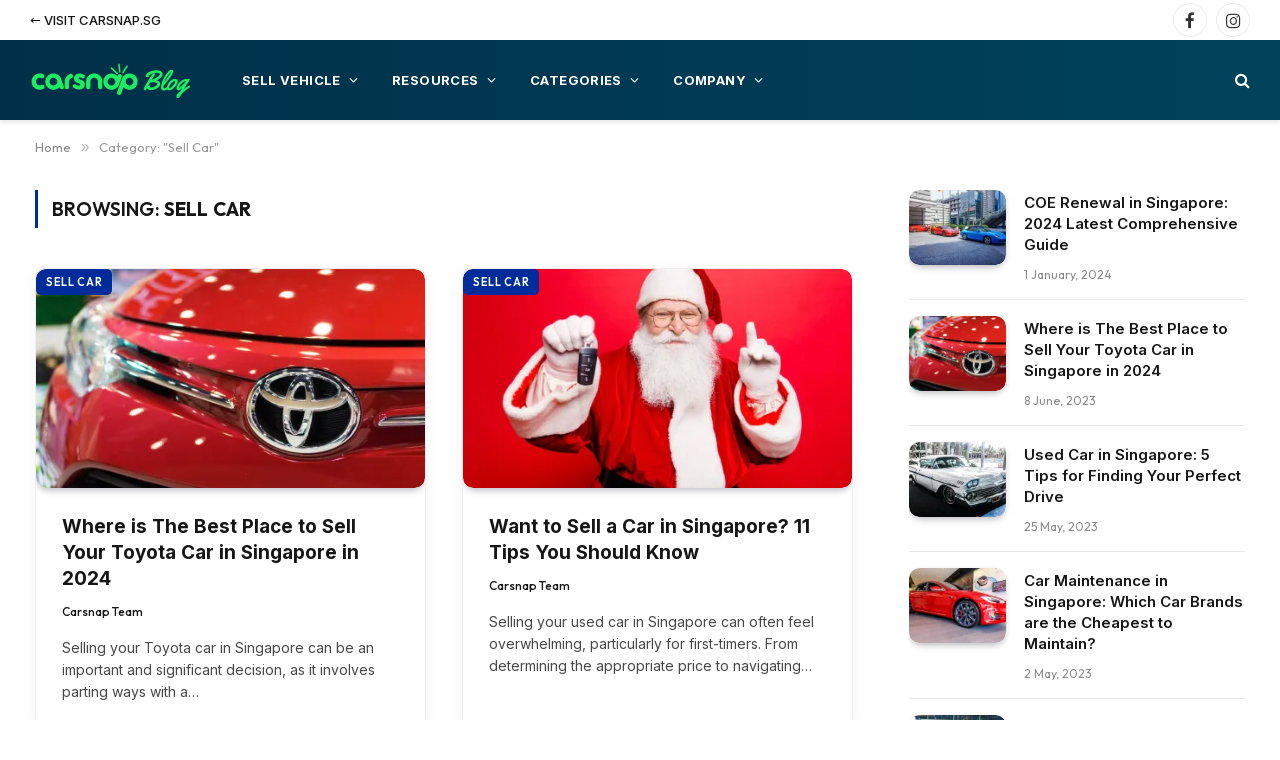

--- FILE ---
content_type: text/html; charset=UTF-8
request_url: https://carsnap.sg/blog/category/sell-car/
body_size: 14195
content:
<!DOCTYPE html>
<html lang="en-US" prefix="og: https://ogp.me/ns#" class="s-light site-s-light">
<head>
<meta charset="UTF-8" />
<meta name="viewport" content="width=device-width, initial-scale=1" />
<style>img:is([sizes="auto" i], [sizes^="auto," i]) { contain-intrinsic-size: 3000px 1500px }</style>
<!-- Google Tag Manager for WordPress by gtm4wp.com -->
<script data-cfasync="false" data-pagespeed-no-defer>
var gtm4wp_datalayer_name = "dataLayer";
var dataLayer = dataLayer || [];
const gtm4wp_scrollerscript_debugmode         = false;
const gtm4wp_scrollerscript_callbacktime      = 100;
const gtm4wp_scrollerscript_readerlocation    = 150;
const gtm4wp_scrollerscript_contentelementid  = "content";
const gtm4wp_scrollerscript_scannertime       = 60;
</script>
<!-- End Google Tag Manager for WordPress by gtm4wp.com -->
<!-- Search Engine Optimization by Rank Math - https://rankmath.com/ -->
<title>Sell Car &rsaquo; Carsnap Blog</title><link rel="preload" as="font" href="https://carsnap.sg/blog/wp-content/themes/smart-mag/css/icons/fonts/ts-icons.woff2?v3.1" type="font/woff2" crossorigin="anonymous" />
<meta name="robots" content="follow, index, max-snippet:-1, max-video-preview:-1, max-image-preview:large"/>
<link rel="canonical" href="https://carsnap.sg/blog/category/sell-car/" />
<meta property="og:locale" content="en_US" />
<meta property="og:type" content="article" />
<meta property="og:title" content="Sell Car &rsaquo; Carsnap Blog" />
<meta property="og:url" content="https://carsnap.sg/blog/category/sell-car/" />
<meta property="og:site_name" content="Carsnap Singapore" />
<meta property="article:publisher" content="https://www.facebook.com/carsnap.sg" />
<meta name="twitter:card" content="summary_large_image" />
<meta name="twitter:title" content="Sell Car &rsaquo; Carsnap Blog" />
<meta name="twitter:label1" content="Posts" />
<meta name="twitter:data1" content="5" />
<script type="application/ld+json" class="rank-math-schema">{"@context":"https://schema.org","@graph":[{"@type":"Place","@id":"https://carsnap.sg/blog/#place","address":{"@type":"PostalAddress","streetAddress":"1 Bukit Batok Cres, Wcega Plaza, #04-58","addressRegion":"Singapore","postalCode":"658064","addressCountry":"Singapore"}},{"@type":"AutomotiveBusiness","@id":"https://carsnap.sg/blog/#organization","name":"Car Snap Pte Ltd","url":"https://carsnap.sg/","sameAs":["https://www.facebook.com/carsnap.sg"],"email":"support@carsnap.asia","address":{"@type":"PostalAddress","streetAddress":"1 Bukit Batok Cres, Wcega Plaza, #04-58","addressRegion":"Singapore","postalCode":"658064","addressCountry":"Singapore"},"logo":{"@type":"ImageObject","@id":"https://carsnap.sg/blog/#logo","url":"https://carsnap.sg/blog/wp-content/uploads/2023/02/cropped-carsnap_icon_1200x1200.png","contentUrl":"https://carsnap.sg/blog/wp-content/uploads/2023/02/cropped-carsnap_icon_1200x1200.png","caption":"Carsnap Singapore","inLanguage":"en-US","width":"512","height":"512"},"openingHours":["Monday,Tuesday,Wednesday,Thursday,Friday,Saturday 10:00-18:00"],"location":{"@id":"https://carsnap.sg/blog/#place"},"image":{"@id":"https://carsnap.sg/blog/#logo"},"telephone":"+65 6631 8430"},{"@type":"WebSite","@id":"https://carsnap.sg/blog/#website","url":"https://carsnap.sg/blog","name":"Carsnap Singapore","alternateName":"Carsnap","publisher":{"@id":"https://carsnap.sg/blog/#organization"},"inLanguage":"en-US"},{"@type":"CollectionPage","@id":"https://carsnap.sg/blog/category/sell-car/#webpage","url":"https://carsnap.sg/blog/category/sell-car/","name":"Sell Car &rsaquo; Carsnap Blog","isPartOf":{"@id":"https://carsnap.sg/blog/#website"},"inLanguage":"en-US"}]}</script>
<!-- /Rank Math WordPress SEO plugin -->
<link rel='dns-prefetch' href='//stats.wp.com' />
<link rel='dns-prefetch' href='//fonts.googleapis.com' />
<link rel='preconnect' href='//i0.wp.com' />
<link rel="alternate" type="application/rss+xml" title="Carsnap Blog &raquo; Feed" href="https://carsnap.sg/blog/feed/" />
<link rel="alternate" type="application/rss+xml" title="Carsnap Blog &raquo; Comments Feed" href="https://carsnap.sg/blog/comments/feed/" />
<link rel="alternate" type="application/rss+xml" title="Carsnap Blog &raquo; Sell Car Category Feed" href="https://carsnap.sg/blog/category/sell-car/feed/" />
<link rel='stylesheet' id='formidable-css' href='https://carsnap.sg/blog/wp-content/plugins/formidable/css/formidableforms.css?ver=25815' type='text/css' media='all' />
<link rel='stylesheet' id='wp-block-library-css' href='https://carsnap.sg/blog/wp-includes/css/dist/block-library/style.min.css?ver=6.7.1' type='text/css' media='all' />
<link rel='stylesheet' id='mediaelement-css' href='https://carsnap.sg/blog/wp-includes/js/mediaelement/mediaelementplayer-legacy.min.css?ver=4.2.17' type='text/css' media='all' />
<link rel='stylesheet' id='wp-mediaelement-css' href='https://carsnap.sg/blog/wp-includes/js/mediaelement/wp-mediaelement.min.css?ver=6.7.1' type='text/css' media='all' />
<style id='jetpack-sharing-buttons-style-inline-css' type='text/css'>
.jetpack-sharing-buttons__services-list{display:flex;flex-direction:row;flex-wrap:wrap;gap:0;list-style-type:none;margin:5px;padding:0}.jetpack-sharing-buttons__services-list.has-small-icon-size{font-size:12px}.jetpack-sharing-buttons__services-list.has-normal-icon-size{font-size:16px}.jetpack-sharing-buttons__services-list.has-large-icon-size{font-size:24px}.jetpack-sharing-buttons__services-list.has-huge-icon-size{font-size:36px}@media print{.jetpack-sharing-buttons__services-list{display:none!important}}.editor-styles-wrapper .wp-block-jetpack-sharing-buttons{gap:0;padding-inline-start:0}ul.jetpack-sharing-buttons__services-list.has-background{padding:1.25em 2.375em}
</style>
<style id='rank-math-toc-block-style-inline-css' type='text/css'>
.wp-block-rank-math-toc-block nav ol{counter-reset:item}.wp-block-rank-math-toc-block nav ol li{display:block}.wp-block-rank-math-toc-block nav ol li:before{content:counters(item, ".") ". ";counter-increment:item}
</style>
<style id='rank-math-rich-snippet-style-inline-css' type='text/css'>
/*!
* Plugin:  Rank Math
* URL: https://rankmath.com/wordpress/plugin/seo-suite/
* Name:  rank-math-review-snippet.css
*/@-webkit-keyframes spin{0%{-webkit-transform:rotate(0deg)}100%{-webkit-transform:rotate(-360deg)}}@keyframes spin{0%{-webkit-transform:rotate(0deg)}100%{-webkit-transform:rotate(-360deg)}}@keyframes bounce{from{-webkit-transform:translateY(0px);transform:translateY(0px)}to{-webkit-transform:translateY(-5px);transform:translateY(-5px)}}@-webkit-keyframes bounce{from{-webkit-transform:translateY(0px);transform:translateY(0px)}to{-webkit-transform:translateY(-5px);transform:translateY(-5px)}}@-webkit-keyframes loading{0%{background-size:20% 50% ,20% 50% ,20% 50%}20%{background-size:20% 20% ,20% 50% ,20% 50%}40%{background-size:20% 100%,20% 20% ,20% 50%}60%{background-size:20% 50% ,20% 100%,20% 20%}80%{background-size:20% 50% ,20% 50% ,20% 100%}100%{background-size:20% 50% ,20% 50% ,20% 50%}}@keyframes loading{0%{background-size:20% 50% ,20% 50% ,20% 50%}20%{background-size:20% 20% ,20% 50% ,20% 50%}40%{background-size:20% 100%,20% 20% ,20% 50%}60%{background-size:20% 50% ,20% 100%,20% 20%}80%{background-size:20% 50% ,20% 50% ,20% 100%}100%{background-size:20% 50% ,20% 50% ,20% 50%}}:root{--rankmath-wp-adminbar-height: 0}#rank-math-rich-snippet-wrapper{overflow:hidden}#rank-math-rich-snippet-wrapper h5.rank-math-title{display:block;font-size:18px;line-height:1.4}#rank-math-rich-snippet-wrapper .rank-math-review-image{float:right;max-width:40%;margin-left:15px}#rank-math-rich-snippet-wrapper .rank-math-review-data{margin-bottom:15px}#rank-math-rich-snippet-wrapper .rank-math-total-wrapper{width:100%;padding:0 0 20px 0;float:left;clear:both;position:relative;-webkit-box-sizing:border-box;box-sizing:border-box}#rank-math-rich-snippet-wrapper .rank-math-total-wrapper .rank-math-total{border:0;display:block;margin:0;width:auto;float:left;text-align:left;padding:0;font-size:24px;line-height:1;font-weight:700;-webkit-box-sizing:border-box;box-sizing:border-box;overflow:hidden}#rank-math-rich-snippet-wrapper .rank-math-total-wrapper .rank-math-review-star{float:left;margin-left:15px;margin-top:5px;position:relative;z-index:99;line-height:1}#rank-math-rich-snippet-wrapper .rank-math-total-wrapper .rank-math-review-star .rank-math-review-result-wrapper{display:inline-block;white-space:nowrap;position:relative;color:#e7e7e7}#rank-math-rich-snippet-wrapper .rank-math-total-wrapper .rank-math-review-star .rank-math-review-result-wrapper .rank-math-review-result{position:absolute;top:0;left:0;overflow:hidden;white-space:nowrap;color:#ffbe01}#rank-math-rich-snippet-wrapper .rank-math-total-wrapper .rank-math-review-star .rank-math-review-result-wrapper i{font-size:18px;-webkit-text-stroke-width:1px;font-style:normal;padding:0 2px;line-height:inherit}#rank-math-rich-snippet-wrapper .rank-math-total-wrapper .rank-math-review-star .rank-math-review-result-wrapper i:before{content:"\2605"}body.rtl #rank-math-rich-snippet-wrapper .rank-math-review-image{float:left;margin-left:0;margin-right:15px}body.rtl #rank-math-rich-snippet-wrapper .rank-math-total-wrapper .rank-math-total{float:right}body.rtl #rank-math-rich-snippet-wrapper .rank-math-total-wrapper .rank-math-review-star{float:right;margin-left:0;margin-right:15px}body.rtl #rank-math-rich-snippet-wrapper .rank-math-total-wrapper .rank-math-review-star .rank-math-review-result{left:auto;right:0}@media screen and (max-width: 480px){#rank-math-rich-snippet-wrapper .rank-math-review-image{display:block;max-width:100%;width:100%;text-align:center;margin-right:0}#rank-math-rich-snippet-wrapper .rank-math-review-data{clear:both}}.clear{clear:both}
</style>
<style id='classic-theme-styles-inline-css' type='text/css'>
/*! This file is auto-generated */
.wp-block-button__link{color:#fff;background-color:#32373c;border-radius:9999px;box-shadow:none;text-decoration:none;padding:calc(.667em + 2px) calc(1.333em + 2px);font-size:1.125em}.wp-block-file__button{background:#32373c;color:#fff;text-decoration:none}
</style>
<style id='global-styles-inline-css' type='text/css'>
:root{--wp--preset--aspect-ratio--square: 1;--wp--preset--aspect-ratio--4-3: 4/3;--wp--preset--aspect-ratio--3-4: 3/4;--wp--preset--aspect-ratio--3-2: 3/2;--wp--preset--aspect-ratio--2-3: 2/3;--wp--preset--aspect-ratio--16-9: 16/9;--wp--preset--aspect-ratio--9-16: 9/16;--wp--preset--color--black: #000000;--wp--preset--color--cyan-bluish-gray: #abb8c3;--wp--preset--color--white: #ffffff;--wp--preset--color--pale-pink: #f78da7;--wp--preset--color--vivid-red: #cf2e2e;--wp--preset--color--luminous-vivid-orange: #ff6900;--wp--preset--color--luminous-vivid-amber: #fcb900;--wp--preset--color--light-green-cyan: #7bdcb5;--wp--preset--color--vivid-green-cyan: #00d084;--wp--preset--color--pale-cyan-blue: #8ed1fc;--wp--preset--color--vivid-cyan-blue: #0693e3;--wp--preset--color--vivid-purple: #9b51e0;--wp--preset--gradient--vivid-cyan-blue-to-vivid-purple: linear-gradient(135deg,rgba(6,147,227,1) 0%,rgb(155,81,224) 100%);--wp--preset--gradient--light-green-cyan-to-vivid-green-cyan: linear-gradient(135deg,rgb(122,220,180) 0%,rgb(0,208,130) 100%);--wp--preset--gradient--luminous-vivid-amber-to-luminous-vivid-orange: linear-gradient(135deg,rgba(252,185,0,1) 0%,rgba(255,105,0,1) 100%);--wp--preset--gradient--luminous-vivid-orange-to-vivid-red: linear-gradient(135deg,rgba(255,105,0,1) 0%,rgb(207,46,46) 100%);--wp--preset--gradient--very-light-gray-to-cyan-bluish-gray: linear-gradient(135deg,rgb(238,238,238) 0%,rgb(169,184,195) 100%);--wp--preset--gradient--cool-to-warm-spectrum: linear-gradient(135deg,rgb(74,234,220) 0%,rgb(151,120,209) 20%,rgb(207,42,186) 40%,rgb(238,44,130) 60%,rgb(251,105,98) 80%,rgb(254,248,76) 100%);--wp--preset--gradient--blush-light-purple: linear-gradient(135deg,rgb(255,206,236) 0%,rgb(152,150,240) 100%);--wp--preset--gradient--blush-bordeaux: linear-gradient(135deg,rgb(254,205,165) 0%,rgb(254,45,45) 50%,rgb(107,0,62) 100%);--wp--preset--gradient--luminous-dusk: linear-gradient(135deg,rgb(255,203,112) 0%,rgb(199,81,192) 50%,rgb(65,88,208) 100%);--wp--preset--gradient--pale-ocean: linear-gradient(135deg,rgb(255,245,203) 0%,rgb(182,227,212) 50%,rgb(51,167,181) 100%);--wp--preset--gradient--electric-grass: linear-gradient(135deg,rgb(202,248,128) 0%,rgb(113,206,126) 100%);--wp--preset--gradient--midnight: linear-gradient(135deg,rgb(2,3,129) 0%,rgb(40,116,252) 100%);--wp--preset--font-size--small: 13px;--wp--preset--font-size--medium: 20px;--wp--preset--font-size--large: 36px;--wp--preset--font-size--x-large: 42px;--wp--preset--spacing--20: 0.44rem;--wp--preset--spacing--30: 0.67rem;--wp--preset--spacing--40: 1rem;--wp--preset--spacing--50: 1.5rem;--wp--preset--spacing--60: 2.25rem;--wp--preset--spacing--70: 3.38rem;--wp--preset--spacing--80: 5.06rem;--wp--preset--shadow--natural: 6px 6px 9px rgba(0, 0, 0, 0.2);--wp--preset--shadow--deep: 12px 12px 50px rgba(0, 0, 0, 0.4);--wp--preset--shadow--sharp: 6px 6px 0px rgba(0, 0, 0, 0.2);--wp--preset--shadow--outlined: 6px 6px 0px -3px rgba(255, 255, 255, 1), 6px 6px rgba(0, 0, 0, 1);--wp--preset--shadow--crisp: 6px 6px 0px rgba(0, 0, 0, 1);}:where(.is-layout-flex){gap: 0.5em;}:where(.is-layout-grid){gap: 0.5em;}body .is-layout-flex{display: flex;}.is-layout-flex{flex-wrap: wrap;align-items: center;}.is-layout-flex > :is(*, div){margin: 0;}body .is-layout-grid{display: grid;}.is-layout-grid > :is(*, div){margin: 0;}:where(.wp-block-columns.is-layout-flex){gap: 2em;}:where(.wp-block-columns.is-layout-grid){gap: 2em;}:where(.wp-block-post-template.is-layout-flex){gap: 1.25em;}:where(.wp-block-post-template.is-layout-grid){gap: 1.25em;}.has-black-color{color: var(--wp--preset--color--black) !important;}.has-cyan-bluish-gray-color{color: var(--wp--preset--color--cyan-bluish-gray) !important;}.has-white-color{color: var(--wp--preset--color--white) !important;}.has-pale-pink-color{color: var(--wp--preset--color--pale-pink) !important;}.has-vivid-red-color{color: var(--wp--preset--color--vivid-red) !important;}.has-luminous-vivid-orange-color{color: var(--wp--preset--color--luminous-vivid-orange) !important;}.has-luminous-vivid-amber-color{color: var(--wp--preset--color--luminous-vivid-amber) !important;}.has-light-green-cyan-color{color: var(--wp--preset--color--light-green-cyan) !important;}.has-vivid-green-cyan-color{color: var(--wp--preset--color--vivid-green-cyan) !important;}.has-pale-cyan-blue-color{color: var(--wp--preset--color--pale-cyan-blue) !important;}.has-vivid-cyan-blue-color{color: var(--wp--preset--color--vivid-cyan-blue) !important;}.has-vivid-purple-color{color: var(--wp--preset--color--vivid-purple) !important;}.has-black-background-color{background-color: var(--wp--preset--color--black) !important;}.has-cyan-bluish-gray-background-color{background-color: var(--wp--preset--color--cyan-bluish-gray) !important;}.has-white-background-color{background-color: var(--wp--preset--color--white) !important;}.has-pale-pink-background-color{background-color: var(--wp--preset--color--pale-pink) !important;}.has-vivid-red-background-color{background-color: var(--wp--preset--color--vivid-red) !important;}.has-luminous-vivid-orange-background-color{background-color: var(--wp--preset--color--luminous-vivid-orange) !important;}.has-luminous-vivid-amber-background-color{background-color: var(--wp--preset--color--luminous-vivid-amber) !important;}.has-light-green-cyan-background-color{background-color: var(--wp--preset--color--light-green-cyan) !important;}.has-vivid-green-cyan-background-color{background-color: var(--wp--preset--color--vivid-green-cyan) !important;}.has-pale-cyan-blue-background-color{background-color: var(--wp--preset--color--pale-cyan-blue) !important;}.has-vivid-cyan-blue-background-color{background-color: var(--wp--preset--color--vivid-cyan-blue) !important;}.has-vivid-purple-background-color{background-color: var(--wp--preset--color--vivid-purple) !important;}.has-black-border-color{border-color: var(--wp--preset--color--black) !important;}.has-cyan-bluish-gray-border-color{border-color: var(--wp--preset--color--cyan-bluish-gray) !important;}.has-white-border-color{border-color: var(--wp--preset--color--white) !important;}.has-pale-pink-border-color{border-color: var(--wp--preset--color--pale-pink) !important;}.has-vivid-red-border-color{border-color: var(--wp--preset--color--vivid-red) !important;}.has-luminous-vivid-orange-border-color{border-color: var(--wp--preset--color--luminous-vivid-orange) !important;}.has-luminous-vivid-amber-border-color{border-color: var(--wp--preset--color--luminous-vivid-amber) !important;}.has-light-green-cyan-border-color{border-color: var(--wp--preset--color--light-green-cyan) !important;}.has-vivid-green-cyan-border-color{border-color: var(--wp--preset--color--vivid-green-cyan) !important;}.has-pale-cyan-blue-border-color{border-color: var(--wp--preset--color--pale-cyan-blue) !important;}.has-vivid-cyan-blue-border-color{border-color: var(--wp--preset--color--vivid-cyan-blue) !important;}.has-vivid-purple-border-color{border-color: var(--wp--preset--color--vivid-purple) !important;}.has-vivid-cyan-blue-to-vivid-purple-gradient-background{background: var(--wp--preset--gradient--vivid-cyan-blue-to-vivid-purple) !important;}.has-light-green-cyan-to-vivid-green-cyan-gradient-background{background: var(--wp--preset--gradient--light-green-cyan-to-vivid-green-cyan) !important;}.has-luminous-vivid-amber-to-luminous-vivid-orange-gradient-background{background: var(--wp--preset--gradient--luminous-vivid-amber-to-luminous-vivid-orange) !important;}.has-luminous-vivid-orange-to-vivid-red-gradient-background{background: var(--wp--preset--gradient--luminous-vivid-orange-to-vivid-red) !important;}.has-very-light-gray-to-cyan-bluish-gray-gradient-background{background: var(--wp--preset--gradient--very-light-gray-to-cyan-bluish-gray) !important;}.has-cool-to-warm-spectrum-gradient-background{background: var(--wp--preset--gradient--cool-to-warm-spectrum) !important;}.has-blush-light-purple-gradient-background{background: var(--wp--preset--gradient--blush-light-purple) !important;}.has-blush-bordeaux-gradient-background{background: var(--wp--preset--gradient--blush-bordeaux) !important;}.has-luminous-dusk-gradient-background{background: var(--wp--preset--gradient--luminous-dusk) !important;}.has-pale-ocean-gradient-background{background: var(--wp--preset--gradient--pale-ocean) !important;}.has-electric-grass-gradient-background{background: var(--wp--preset--gradient--electric-grass) !important;}.has-midnight-gradient-background{background: var(--wp--preset--gradient--midnight) !important;}.has-small-font-size{font-size: var(--wp--preset--font-size--small) !important;}.has-medium-font-size{font-size: var(--wp--preset--font-size--medium) !important;}.has-large-font-size{font-size: var(--wp--preset--font-size--large) !important;}.has-x-large-font-size{font-size: var(--wp--preset--font-size--x-large) !important;}
:where(.wp-block-post-template.is-layout-flex){gap: 1.25em;}:where(.wp-block-post-template.is-layout-grid){gap: 1.25em;}
:where(.wp-block-columns.is-layout-flex){gap: 2em;}:where(.wp-block-columns.is-layout-grid){gap: 2em;}
:root :where(.wp-block-pullquote){font-size: 1.5em;line-height: 1.6;}
</style>
<style id='akismet-widget-style-inline-css' type='text/css'>
.a-stats {
--akismet-color-mid-green: #357b49;
--akismet-color-white: #fff;
--akismet-color-light-grey: #f6f7f7;
max-width: 350px;
width: auto;
}
.a-stats * {
all: unset;
box-sizing: border-box;
}
.a-stats strong {
font-weight: 600;
}
.a-stats a.a-stats__link,
.a-stats a.a-stats__link:visited,
.a-stats a.a-stats__link:active {
background: var(--akismet-color-mid-green);
border: none;
box-shadow: none;
border-radius: 8px;
color: var(--akismet-color-white);
cursor: pointer;
display: block;
font-family: -apple-system, BlinkMacSystemFont, 'Segoe UI', 'Roboto', 'Oxygen-Sans', 'Ubuntu', 'Cantarell', 'Helvetica Neue', sans-serif;
font-weight: 500;
padding: 12px;
text-align: center;
text-decoration: none;
transition: all 0.2s ease;
}
/* Extra specificity to deal with TwentyTwentyOne focus style */
.widget .a-stats a.a-stats__link:focus {
background: var(--akismet-color-mid-green);
color: var(--akismet-color-white);
text-decoration: none;
}
.a-stats a.a-stats__link:hover {
filter: brightness(110%);
box-shadow: 0 4px 12px rgba(0, 0, 0, 0.06), 0 0 2px rgba(0, 0, 0, 0.16);
}
.a-stats .count {
color: var(--akismet-color-white);
display: block;
font-size: 1.5em;
line-height: 1.4;
padding: 0 13px;
white-space: nowrap;
}
</style>
<link rel='stylesheet' id='smartmag-core-css' href='https://carsnap.sg/blog/wp-content/themes/smart-mag/style.css?ver=10.2.1' type='text/css' media='all' />
<style id='smartmag-core-inline-css' type='text/css'>
:root { --c-main: #002c9b;
--c-main-rgb: 0,44,155;
--text-font: "Inter", system-ui, -apple-system, "Segoe UI", Arial, sans-serif;
--body-font: "Inter", system-ui, -apple-system, "Segoe UI", Arial, sans-serif;
--ui-font: "Outfit", system-ui, -apple-system, "Segoe UI", Arial, sans-serif;
--title-font: "Outfit", system-ui, -apple-system, "Segoe UI", Arial, sans-serif;
--h-font: "Outfit", system-ui, -apple-system, "Segoe UI", Arial, sans-serif;
--title-font: var(--ui-font);
--h-font: var(--ui-font);
--text-h-font: var(--h-font);
--title-font: "Inter", system-ui, -apple-system, "Segoe UI", Arial, sans-serif;
--title-size-xs: 15px;
--title-size-m: 19px;
--main-width: 1240px;
--wrap-padding: 35px;
--p-title-space: 11px;
--c-excerpts: #474747;
--excerpt-size: 14px; }
.s-dark body { background-color: #101016; }
.post-title:not(._) { line-height: 1.4; }
:root { --sidebar-width: 336px; }
.ts-row, .has-el-gap { --sidebar-c-width: calc(var(--sidebar-width) + var(--grid-gutter-h) + var(--sidebar-c-pad)); }
.smart-head-main { --c-shadow: #eaeaea; }
.smart-head-main .smart-head-top { background-color: #ffffff; }
.smart-head-main .smart-head-mid { --head-h: 80px; background: linear-gradient(90deg, #002f49 0%, #00435b 100%); }
.navigation { font-family: var(--body-font); }
.navigation-main .menu > li > a { font-size: 13px; font-weight: bold; text-transform: uppercase; letter-spacing: 0.03em; }
.mega-menu .post-title a:hover { color: var(--c-nav-drop-hov); }
.s-light .navigation-main { --c-nav: #ffffff; --c-nav-hov: #93c5fd; }
.s-light .navigation { --c-nav-drop-hov-bg: #e5e7eb; --c-nav-drop: #4b5563; --c-nav-drop-hov: #4b5563; --c-nav-drop-sep: #ffffff; }
.s-dark .navigation-main { --c-nav-hov: #93c5fd; }
.s-dark .navigation { --c-nav-drop-bg: #ffffff; }
.smart-head-mobile .smart-head-mid { background: linear-gradient(90deg, #002f49 0%, #00435b 100%); }
.s-dark .off-canvas, .off-canvas.s-dark { background-color: #002c9b; }
.navigation-small { font-family: var(--body-font); }
.navigation-small .menu > li > a { font-weight: 500; text-transform: uppercase; }
.navigation-small { margin-left: calc(-1 * var(--nav-items-space)); }
.s-dark .smart-head-main .spc-social,
.smart-head-main .s-dark .spc-social { --c-spc-social: rgba(255,255,255,0.9); --c-spc-social-hov: #ffffff; }
.smart-head-main .spc-social { --spc-social-fs: 17px; }
.smart-head-main { --c-search-icon: #ffffff; }
.s-dark .smart-head-main .search-icon:hover,
.smart-head-main .s-dark .search-icon:hover { color: #fff; }
.smart-head-mobile { --c-search-icon: #ffffff; }
.smart-head-mobile .search-icon:hover { color: #93c5fd; }
.smart-head-mobile { --c-hamburger: #ffffff; }
.smart-head-mobile .offcanvas-toggle:hover { --c-hamburger: #93c5fd; }
.smart-head .ts-button2 { font-family: var(--body-font); }
.smart-head .ts-button3 { border-color: #ffffff; }
.post-meta .text-in, .post-meta .post-cat > a { font-size: 11px; }
.post-meta .post-cat > a { font-weight: 600; }
.post-meta { --p-meta-sep: "\25c6"; --p-meta-sep-pad: 7px; }
.post-meta .meta-item:before { transform: scale(.65); }
.l-post { --media-radius: 10px; }
.cat-labels .category { font-weight: 600; letter-spacing: 0.06em; border-radius: 5px; padding-top: 2px; padding-bottom: 2px; padding-left: 10px; padding-right: 10px; }
.block-head-c .heading { font-size: 19px; text-transform: initial; }
.block-head-e3 .heading { font-size: 22px; }
.load-button { padding-top: 13px; padding-bottom: 13px; padding-left: 13px; padding-right: 13px; border-radius: 20px; }
.loop-grid-base .media { margin-bottom: 20px; }
.loop-grid .l-post { border-radius: 10px; overflow: hidden; }
.has-nums .l-post { --num-font: "Outfit", system-ui, -apple-system, "Segoe UI", Arial, sans-serif; }
.has-nums-a .l-post .post-title:before,
.has-nums-b .l-post .content:before { font-weight: 500; }
.has-nums-c .l-post .post-title:before,
.has-nums-c .l-post .content:before { font-size: 18px; }
.loop-list-card .l-post { border-radius: 10px; overflow: hidden; }
.loop-small .ratio-is-custom { padding-bottom: calc(100% / 1.3); }
.loop-small .media { width: 30%; max-width: 50%; }
.loop-small .media:not(i) { max-width: 97px; }
.single-featured .featured, .the-post-header .featured { border-radius: 0px; --media-radius: 0px; overflow: hidden; }
.post-meta-single .meta-item, .post-meta-single .text-in { font-size: 13px; }
.the-post-header .post-meta .post-title { font-family: var(--body-font); font-weight: 800; line-height: 1.3; letter-spacing: -0.01em; }
.entry-content { letter-spacing: -0.005em; }
.site-s-light .entry-content { color: #0a0a0a; }
:where(.entry-content) a { text-decoration: underline; text-underline-offset: 4px; text-decoration-thickness: 2px; }
.review-box .overall { border-radius: 8px; }
.review-box .rating-bar, .review-box .bar { height: 18px; border-radius: 8px; }
.review-box .label { font-size: 15px; }
.s-head-large .sub-title { font-size: 19px; }
.s-post-large .post-content-wrap { display: grid; grid-template-columns: minmax(0, 1fr); }
.s-post-large .entry-content { max-width: min(100%, calc(750px + var(--p-spacious-pad)*2)); justify-self: center; }
.category .feat-grid { --grid-gap: 10px; }
.spc-newsletter { --box-roundness: 10px; }
@media (min-width: 1200px) { .breadcrumbs { font-size: 13px; }
.post-content h2 { font-size: 27px; }
.post-content h3 { font-size: 23px; } }
@media (min-width: 940px) and (max-width: 1200px) { :root { --sidebar-width: 300px; }
.ts-row, .has-el-gap { --sidebar-c-width: calc(var(--sidebar-width) + var(--grid-gutter-h) + var(--sidebar-c-pad)); }
.navigation-main .menu > li > a { font-size: calc(10px + (13px - 10px) * .7); } }
@media (min-width: 768px) and (max-width: 940px) { .ts-contain, .main { padding-left: 35px; padding-right: 35px; } }
@media (max-width: 767px) { .ts-contain, .main { padding-left: 25px; padding-right: 25px; }
.block-head-e3 .heading { font-size: 18px; } }
@media (min-width: 940px) and (max-width: 1300px) { :root { --wrap-padding: min(35px, 5vw); } }
</style>
<link rel='stylesheet' id='smartmag-magnific-popup-css' href='https://carsnap.sg/blog/wp-content/themes/smart-mag/css/lightbox.css?ver=10.2.1' type='text/css' media='all' />
<link rel='stylesheet' id='smartmag-icons-css' href='https://carsnap.sg/blog/wp-content/themes/smart-mag/css/icons/icons.css?ver=10.2.1' type='text/css' media='all' />
<link rel='stylesheet' id='smartmag-gfonts-custom-css' href='https://fonts.googleapis.com/css?family=Inter%3A400%2C500%2C600%2C700%2C800%7COutfit%3A400%2C500%2C600%2C700&#038;display=swap' type='text/css' media='all' />
<script type="text/javascript" id="smartmag-lazy-inline-js-after">
/* <![CDATA[ */
/**
* @copyright ThemeSphere
* @preserve
*/
var BunyadLazy={};BunyadLazy.load=function(){function a(e,n){var t={};e.dataset.bgset&&e.dataset.sizes?(t.sizes=e.dataset.sizes,t.srcset=e.dataset.bgset):t.src=e.dataset.bgsrc,function(t){var a=t.dataset.ratio;if(0<a){const e=t.parentElement;if(e.classList.contains("media-ratio")){const n=e.style;n.getPropertyValue("--a-ratio")||(n.paddingBottom=100/a+"%")}}}(e);var a,o=document.createElement("img");for(a in o.onload=function(){var t="url('"+(o.currentSrc||o.src)+"')",a=e.style;a.backgroundImage!==t&&requestAnimationFrame(()=>{a.backgroundImage=t,n&&n()}),o.onload=null,o.onerror=null,o=null},o.onerror=o.onload,t)o.setAttribute(a,t[a]);o&&o.complete&&0<o.naturalWidth&&o.onload&&o.onload()}function e(t){t.dataset.loaded||a(t,()=>{document.dispatchEvent(new Event("lazyloaded")),t.dataset.loaded=1})}function n(t){"complete"===document.readyState?t():window.addEventListener("load",t)}return{initEarly:function(){var t,a=()=>{document.querySelectorAll(".img.bg-cover:not(.lazyload)").forEach(e)};"complete"!==document.readyState?(t=setInterval(a,150),n(()=>{a(),clearInterval(t)})):a()},callOnLoad:n,initBgImages:function(t){t&&n(()=>{document.querySelectorAll(".img.bg-cover").forEach(e)})},bgLoad:a}}(),BunyadLazy.load.initEarly();
/* ]]> */
</script>
<script type="text/javascript" src="https://carsnap.sg/blog/wp-content/plugins/duracelltomi-google-tag-manager/dist/js/analytics-talk-content-tracking.js?ver=1.20.3" id="gtm4wp-scroll-tracking-js"></script>
<script type="text/javascript" src="https://carsnap.sg/blog/wp-includes/js/jquery/jquery.min.js?ver=3.7.1" id="jquery-core-js"></script>
<script type="text/javascript" src="https://carsnap.sg/blog/wp-includes/js/jquery/jquery-migrate.min.js?ver=3.4.1" id="jquery-migrate-js"></script>
<link rel="https://api.w.org/" href="https://carsnap.sg/blog/wp-json/" /><link rel="alternate" title="JSON" type="application/json" href="https://carsnap.sg/blog/wp-json/wp/v2/categories/31" /><link rel="EditURI" type="application/rsd+xml" title="RSD" href="https://carsnap.sg/blog/xmlrpc.php?rsd" />
<meta name="generator" content="WordPress 6.7.1" />
<style>img#wpstats{display:none}</style>
<!-- Google Tag Manager for WordPress by gtm4wp.com -->
<!-- GTM Container placement set to automatic -->
<script data-cfasync="false" data-pagespeed-no-defer type="text/javascript">
var dataLayer_content = {"pagePostType":"post","pagePostType2":"category-post","pageCategory":["sell-car"]};
dataLayer.push( dataLayer_content );
</script>
<script data-cfasync="false">
(function(w,d,s,l,i){w[l]=w[l]||[];w[l].push({'gtm.start':
new Date().getTime(),event:'gtm.js'});var f=d.getElementsByTagName(s)[0],
j=d.createElement(s),dl=l!='dataLayer'?'&l='+l:'';j.async=true;j.src=
'//www.googletagmanager.com/gtm.js?id='+i+dl;f.parentNode.insertBefore(j,f);
})(window,document,'script','dataLayer','GTM-PNJMPWFR');
</script>
<!-- End Google Tag Manager for WordPress by gtm4wp.com -->
<script>
var BunyadSchemeKey = 'bunyad-scheme';
(() => {
const d = document.documentElement;
const c = d.classList;
var scheme = localStorage.getItem(BunyadSchemeKey);
if (scheme) {
d.dataset.origClass = c;
scheme === 'dark' ? c.remove('s-light', 'site-s-light') : c.remove('s-dark', 'site-s-dark');
c.add('site-s-' + scheme, 's-' + scheme);
}
})();
</script>
<meta name="generator" content="Elementor 3.27.3; features: additional_custom_breakpoints; settings: css_print_method-external, google_font-enabled, font_display-swap">
<style>
.e-con.e-parent:nth-of-type(n+4):not(.e-lazyloaded):not(.e-no-lazyload),
.e-con.e-parent:nth-of-type(n+4):not(.e-lazyloaded):not(.e-no-lazyload) * {
background-image: none !important;
}
@media screen and (max-height: 1024px) {
.e-con.e-parent:nth-of-type(n+3):not(.e-lazyloaded):not(.e-no-lazyload),
.e-con.e-parent:nth-of-type(n+3):not(.e-lazyloaded):not(.e-no-lazyload) * {
background-image: none !important;
}
}
@media screen and (max-height: 640px) {
.e-con.e-parent:nth-of-type(n+2):not(.e-lazyloaded):not(.e-no-lazyload),
.e-con.e-parent:nth-of-type(n+2):not(.e-lazyloaded):not(.e-no-lazyload) * {
background-image: none !important;
}
}
</style>
<script type="text/javascript" id="google_gtagjs" src="https://www.googletagmanager.com/gtag/js?id=G-SKWPSV754S" async="async"></script>
<script type="text/javascript" id="google_gtagjs-inline">
/* <![CDATA[ */
window.dataLayer = window.dataLayer || [];function gtag(){dataLayer.push(arguments);}gtag('js', new Date());gtag('config', 'G-SKWPSV754S', {} );
/* ]]> */
</script>
<link rel="icon" href="https://i0.wp.com/carsnap.sg/blog/wp-content/uploads/2023/02/cropped-carsnap_icon_1200x1200.png?fit=32%2C32&#038;ssl=1" sizes="32x32" />
<link rel="icon" href="https://i0.wp.com/carsnap.sg/blog/wp-content/uploads/2023/02/cropped-carsnap_icon_1200x1200.png?fit=192%2C192&#038;ssl=1" sizes="192x192" />
<link rel="apple-touch-icon" href="https://i0.wp.com/carsnap.sg/blog/wp-content/uploads/2023/02/cropped-carsnap_icon_1200x1200.png?fit=180%2C180&#038;ssl=1" />
<meta name="msapplication-TileImage" content="https://i0.wp.com/carsnap.sg/blog/wp-content/uploads/2023/02/cropped-carsnap_icon_1200x1200.png?fit=270%2C270&#038;ssl=1" />
<style type="text/css" id="wp-custom-css">
.a-wrap-base {margin: 0; padding:0;}
.wp-element-caption {
margin-bottom: 25px;
}
.frm_style_carsnap {
width:100%;	
}
@media screen and (max-width: 600px ) {
.wp-block-table:not(table) {
overflow-x: scroll	
}
.wp-block-table {
width: 100%;
}
.wp-block-table table {
overflow-x: scroll;
display: block;
width: 300px;
min-width: 160%;
}
}		</style>
</head>
<body class="archive category category-sell-car category-31 right-sidebar has-lb has-lb-sm ts-img-hov-fade layout-normal elementor-default elementor-kit-19">
<!-- GTM Container placement set to automatic -->
<!-- Google Tag Manager (noscript) -->
<noscript><iframe src="https://www.googletagmanager.com/ns.html?id=GTM-PNJMPWFR" height="0" width="0" style="display:none;visibility:hidden" aria-hidden="true"></iframe></noscript>
<!-- End Google Tag Manager (noscript) -->
<div class="main-wrap">
<div class="off-canvas-backdrop"></div>
<div class="mobile-menu-container off-canvas hide-widgets-sm" id="off-canvas">
<div class="off-canvas-head">
<a href="#" class="close">
<span class="visuallyhidden">Close Menu</span>
<i class="tsi tsi-times"></i>
</a>
<div class="ts-logo">
</div>
</div>
<div class="off-canvas-content">
<ul id="menu-mobile-menu" class="mobile-menu"><li id="menu-item-8956" class="menu-item menu-item-type-custom menu-item-object-custom menu-item-8956"><a href="https://carsnap.sg/">← Back to Carsnap.sg</a></li>
<li id="menu-item-8941" class="menu-item menu-item-type-custom menu-item-object-custom menu-item-has-children menu-item-8941"><a href="#">Sell Vehicle</a>
<ul class="sub-menu">
<li id="menu-item-8942" class="menu-item menu-item-type-custom menu-item-object-custom menu-item-8942"><a href="https://carsnap.sg/sell-vehicle?utm_source=cs_blog_referral&#038;utm_medium=mobile&#038;utm_campaign=nav_menu&#038;utm_id=blog_sell_vehicle">Sell vehicle</a></li>
<li id="menu-item-8943" class="menu-item menu-item-type-custom menu-item-object-custom menu-item-8943"><a href="https://carsnap.sg/sell-vehicle?utm_source=cs_blog_referral&#038;utm_medium=mobile&#038;utm_campaign=nav_menu&#038;utm_id=blog_vehicle_valuation">Vehicle valuation</a></li>
</ul>
</li>
<li id="menu-item-8944" class="menu-item menu-item-type-custom menu-item-object-custom menu-item-has-children menu-item-8944"><a href="#">Resources</a>
<ul class="sub-menu">
<li id="menu-item-8946" class="menu-item menu-item-type-custom menu-item-object-custom menu-item-8946"><a href="https://carsnap.sg/coe-results/">COE Results</a></li>
<li id="menu-item-8945" class="menu-item menu-item-type-custom menu-item-object-custom menu-item-8945"><a href="https://carsnap.sg/fuel-prices/">Fuel Prices</a></li>
</ul>
</li>
<li id="menu-item-8947" class="menu-item menu-item-type-custom menu-item-object-custom current-menu-ancestor current-menu-parent menu-item-has-children menu-item-8947"><a href="#">Categories</a>
<ul class="sub-menu">
<li id="menu-item-8953" class="menu-item menu-item-type-taxonomy menu-item-object-category current-menu-item menu-item-8953"><a href="https://carsnap.sg/blog/category/sell-car/" aria-current="page">Sell Car</a></li>
<li id="menu-item-8948" class="menu-item menu-item-type-taxonomy menu-item-object-category menu-item-8948"><a href="https://carsnap.sg/blog/category/buy-car/">Buy Car</a></li>
<li id="menu-item-8949" class="menu-item menu-item-type-taxonomy menu-item-object-category menu-item-8949"><a href="https://carsnap.sg/blog/category/car-news/">Car News</a></li>
<li id="menu-item-8951" class="menu-item menu-item-type-taxonomy menu-item-object-category menu-item-8951"><a href="https://carsnap.sg/blog/category/car-tips/">Car Tips</a></li>
<li id="menu-item-8950" class="menu-item menu-item-type-taxonomy menu-item-object-category menu-item-8950"><a href="https://carsnap.sg/blog/category/car-reviews/">Car Reviews</a></li>
<li id="menu-item-8952" class="menu-item menu-item-type-taxonomy menu-item-object-category menu-item-8952"><a href="https://carsnap.sg/blog/category/lifestyle/">Lifestyle</a></li>
</ul>
</li>
<li id="menu-item-8954" class="menu-item menu-item-type-custom menu-item-object-custom menu-item-has-children menu-item-8954"><a href="#">Company</a>
<ul class="sub-menu">
<li id="menu-item-8955" class="menu-item menu-item-type-custom menu-item-object-custom menu-item-8955"><a href="https://carsnap.sg/contact-us">Contact Us</a></li>
</ul>
</li>
</ul>
<div class="spc-social-block spc-social spc-social-b smart-head-social">
<a href="https://www.facebook.com/carsnap.sg" class="link service s-facebook" target="_blank" rel="nofollow noopener">
<i class="icon tsi tsi-facebook"></i>					<span class="visuallyhidden">Facebook</span>
</a>
<a href="https://www.instagram.com/carsnap.sg" class="link service s-instagram" target="_blank" rel="nofollow noopener">
<i class="icon tsi tsi-instagram"></i>					<span class="visuallyhidden">Instagram</span>
</a>
</div>
</div>
</div>
<div class="smart-head smart-head-a smart-head-main" id="smart-head" data-sticky="auto" data-sticky-type="smart" data-sticky-full>
<div class="smart-head-row smart-head-top is-light smart-head-row-full">
<div class="inner wrap">
<div class="items items-left ">
<div class="nav-wrap">
<nav class="navigation navigation-small nav-hov-a">
<ul id="menu-top-links" class="menu"><li id="menu-item-8381" class="menu-item menu-item-type-custom menu-item-object-custom menu-item-8381"><a href="https://carsnap.sg">← Visit Carsnap.sg</a></li>
</ul>		</nav>
</div>
</div>
<div class="items items-center empty">
</div>
<div class="items items-right ">
<div class="spc-social-block spc-social spc-social-b smart-head-social">
<a href="https://www.facebook.com/carsnap.sg" class="link service s-facebook" target="_blank" rel="nofollow noopener">
<i class="icon tsi tsi-facebook"></i>					<span class="visuallyhidden">Facebook</span>
</a>
<a href="https://www.instagram.com/carsnap.sg" class="link service s-instagram" target="_blank" rel="nofollow noopener">
<i class="icon tsi tsi-instagram"></i>					<span class="visuallyhidden">Instagram</span>
</a>
</div>
</div>
</div>
</div>
<div class="smart-head-row smart-head-mid s-dark smart-head-row-full">
<div class="inner wrap">
<div class="items items-left ">
<a href="https://carsnap.sg/blog/" title="Carsnap Blog" rel="home" class="logo-link ts-logo logo-is-image">
<span>
<img src="https://carsnap.sg/blog/wp-content/uploads/2023/03/carsnap-blog-logo（160x36px.png" class="logo-image logo-image-dark" alt="Carsnap Blog" width="160" height="36"/><img src="https://carsnap.sg/blog/wp-content/uploads/2023/03/carsnap-blog-logo（160x36px.png" class="logo-image" alt="Carsnap Blog" width="160" height="36"/>
</span>
</a>	<div class="nav-wrap">
<nav class="navigation navigation-main nav-hov-a">
<ul id="menu-main-menu" class="menu"><li id="menu-item-8278" class="menu-item menu-item-type-custom menu-item-object-custom menu-item-has-children menu-item-8278"><a href="#">Sell vehicle</a>
<ul class="sub-menu">
<li id="menu-item-8280" class="menu-item menu-item-type-custom menu-item-object-custom menu-item-8280"><a href="https://carsnap.sg/sell-vehicle?utm_source=cs_blog_referral&#038;utm_medium=desktop&#038;utm_campaign=nav_menu&#038;utm_id=blog_sell_vehicle">Sell vehicle</a></li>
<li id="menu-item-8281" class="menu-item menu-item-type-custom menu-item-object-custom menu-item-8281"><a href="https://carsnap.sg/sell-vehicle?utm_source=cs_blog_referral&#038;utm_medium=desktop&#038;utm_campaign=nav_menu&#038;utm_id=blog_vehicle_valuation">Vehicle valuation</a></li>
</ul>
</li>
<li id="menu-item-8387" class="menu-item menu-item-type-custom menu-item-object-custom menu-item-has-children menu-item-8387"><a href="#">Resources</a>
<ul class="sub-menu">
<li id="menu-item-8388" class="menu-item menu-item-type-custom menu-item-object-custom menu-item-8388"><a href="https://carsnap.sg/coe-results/">COE Results</a></li>
<li id="menu-item-8389" class="menu-item menu-item-type-custom menu-item-object-custom menu-item-8389"><a href="https://carsnap.sg/fuel-prices/">Fuel Prices</a></li>
</ul>
</li>
<li id="menu-item-8402" class="menu-item menu-item-type-custom menu-item-object-custom current-menu-ancestor current-menu-parent menu-item-has-children menu-item-8402"><a href="#">Categories</a>
<ul class="sub-menu">
<li id="menu-item-8408" class="menu-item menu-item-type-taxonomy menu-item-object-category current-menu-item menu-cat-31 menu-item-8408"><a href="https://carsnap.sg/blog/category/sell-car/" aria-current="page">Sell Car</a></li>
<li id="menu-item-8403" class="menu-item menu-item-type-taxonomy menu-item-object-category menu-cat-30 menu-item-8403"><a href="https://carsnap.sg/blog/category/buy-car/">Buy Car</a></li>
<li id="menu-item-8404" class="menu-item menu-item-type-taxonomy menu-item-object-category menu-cat-33 menu-item-8404"><a href="https://carsnap.sg/blog/category/car-news/">Car News</a></li>
<li id="menu-item-8406" class="menu-item menu-item-type-taxonomy menu-item-object-category menu-cat-29 menu-item-8406"><a href="https://carsnap.sg/blog/category/car-tips/">Car Tips</a></li>
<li id="menu-item-8405" class="menu-item menu-item-type-taxonomy menu-item-object-category menu-cat-32 menu-item-8405"><a href="https://carsnap.sg/blog/category/car-reviews/">Car Reviews</a></li>
<li id="menu-item-8407" class="menu-item menu-item-type-taxonomy menu-item-object-category menu-cat-28 menu-item-8407"><a href="https://carsnap.sg/blog/category/lifestyle/">Lifestyle</a></li>
</ul>
</li>
<li id="menu-item-8283" class="menu-item menu-item-type-custom menu-item-object-custom menu-item-has-children menu-item-8283"><a href="#">Company</a>
<ul class="sub-menu">
<li id="menu-item-8282" class="menu-item menu-item-type-custom menu-item-object-custom menu-item-8282"><a href="https://carsnap.sg/contact-us">Contact</a></li>
</ul>
</li>
</ul>		</nav>
</div>
</div>
<div class="items items-center empty">
</div>
<div class="items items-right ">
<a href="#" class="search-icon has-icon-only is-icon" title="Search">
<i class="tsi tsi-search"></i>
</a>
</div>
</div>
</div>
</div>
<div class="smart-head smart-head-a smart-head-mobile" id="smart-head-mobile" data-sticky="mid" data-sticky-type="smart" data-sticky-full>
<div class="smart-head-row smart-head-mid smart-head-row-3 s-dark smart-head-row-full">
<div class="inner wrap">
<div class="items items-left ">
<button class="offcanvas-toggle has-icon" type="button" aria-label="Menu">
<span class="hamburger-icon hamburger-icon-a">
<span class="inner"></span>
</span>
</button>				</div>
<div class="items items-center ">
<a href="https://carsnap.sg/blog/" title="Carsnap Blog" rel="home" class="logo-link ts-logo logo-is-image">
<span>
<img src="https://carsnap.sg/blog/wp-content/uploads/2023/03/carsnap-blog-logo（160x36px.png" class="logo-image logo-image-dark" alt="Carsnap Blog" width="160" height="36"/><img src="https://carsnap.sg/blog/wp-content/uploads/2023/03/carsnap-blog-logo（160x36px.png" class="logo-image" alt="Carsnap Blog" width="160" height="36"/>
</span>
</a>				</div>
<div class="items items-right ">
<a href="#" class="search-icon has-icon-only is-icon" title="Search">
<i class="tsi tsi-search"></i>
</a>
</div>
</div>
</div>
</div><div class="a-wrap a-wrap-base a-wrap-2"> <script>
var url = 'https://wati-integration-prod-service.clare.ai/v2/watiWidget.js?30718';
var s = document.createElement('script');
s.type = 'text/javascript';
s.async = true;
s.src = url;
var options = {
"enabled":true,
"chatButtonSetting":{
"backgroundColor":"#00e785",
"ctaText":"Chat with us",
"borderRadius":"25",
"marginLeft": "0",
"marginRight": "20",
"marginBottom": "20",
"ctaIconWATI":false,
"position":"right"
},
"brandSetting":{
"brandName":"Carsnap",
"brandSubTitle":"sub",
"brandImg":"https://carsnap.s3.ap-southeast-1.amazonaws.com/d8/e53b7daf2640988249409bd7e21f1d/carsnap-wa.svg",
"welcomeText":"Hi there!\nHow can I help you?",
"messageText":"Hello Carsnap, I have a question.",
"backgroundColor":"#00e785",
"ctaText":"Chat with us",
"borderRadius":"25",
"autoShow":false,
"phoneNumber":"6586686050"
}
};
s.onload = function() {
CreateWhatsappChatWidget(options);
document.querySelector('.wa-chat-box-poweredby').remove();
};
var x = document.getElementsByTagName('script')[0];
x.parentNode.insertBefore(s, x);
</script></div>
<nav class="breadcrumbs is-full-width breadcrumbs-a" id="breadcrumb"><div class="inner ts-contain "><span><a href="https://carsnap.sg/blog/"><span>Home</span></a></span><span class="delim">&raquo;</span><span class="current">Category: &quot;Sell Car&quot;</span></div></nav>
<div class="main ts-contain cf right-sidebar">
<div class="ts-row">
<div class="col-8 main-content">
<h1 class="archive-heading">
Browsing: <span>Sell Car</span>				</h1>
<section class="block-wrap block-grid mb-none has-media-shadows" data-id="1">
<div class="block-content">
<div class="loop loop-grid loop-grid-card grid grid-2 md:grid-2 xs:grid-1">
<article class="l-post grid-post grid-card-post">
<div class="media">
<a href="https://carsnap.sg/blog/sell-your-toyota-car-in-singapore/" class="image-link media-ratio ratio-16-9" title="Where is The Best Place to Sell Your Toyota Car in Singapore in 2024"><span data-bgsrc="https://i0.wp.com/carsnap.sg/blog/wp-content/uploads/2023/06/Sell-Your-Toyota-Car-in-Singapore1920x1280.jpg?fit=450%2C300&amp;ssl=1" class="img bg-cover wp-post-image attachment-bunyad-grid size-bunyad-grid no-lazy skip-lazy" data-bgset="https://i0.wp.com/carsnap.sg/blog/wp-content/uploads/2023/06/Sell-Your-Toyota-Car-in-Singapore1920x1280.jpg?w=1920&amp;ssl=1 1920w, https://i0.wp.com/carsnap.sg/blog/wp-content/uploads/2023/06/Sell-Your-Toyota-Car-in-Singapore1920x1280.jpg?resize=1024%2C683&amp;ssl=1 1024w, https://i0.wp.com/carsnap.sg/blog/wp-content/uploads/2023/06/Sell-Your-Toyota-Car-in-Singapore1920x1280.jpg?resize=768%2C512&amp;ssl=1 768w, https://i0.wp.com/carsnap.sg/blog/wp-content/uploads/2023/06/Sell-Your-Toyota-Car-in-Singapore1920x1280.jpg?resize=1536%2C1024&amp;ssl=1 1536w, https://i0.wp.com/carsnap.sg/blog/wp-content/uploads/2023/06/Sell-Your-Toyota-Car-in-Singapore1920x1280.jpg?resize=450%2C300&amp;ssl=1 450w, https://i0.wp.com/carsnap.sg/blog/wp-content/uploads/2023/06/Sell-Your-Toyota-Car-in-Singapore1920x1280.jpg?resize=1200%2C800&amp;ssl=1 1200w, https://i0.wp.com/carsnap.sg/blog/wp-content/uploads/2023/06/Sell-Your-Toyota-Car-in-Singapore1920x1280.jpg?w=1628&amp;ssl=1 1628w" data-sizes="(max-width: 390px) 100vw, 390px" role="img" aria-label="Where is The Best Place to Sell Your Toyota Car in Singapore"></span></a>			
<span class="cat-labels cat-labels-overlay c-overlay p-top-left">
<a href="https://carsnap.sg/blog/category/sell-car/" class="category term-color-31" rel="category" tabindex="-1">Sell Car</a>
</span>
</div>
<div class="content">
<div class="post-meta post-meta-a has-below"><h2 class="is-title post-title"><a href="https://carsnap.sg/blog/sell-your-toyota-car-in-singapore/">Where is The Best Place to Sell Your Toyota Car in Singapore in 2024</a></h2><div class="post-meta-items meta-below"><span class="meta-item post-author"><a href="https://carsnap.sg/blog/author/aidan/" title="Posts by Carsnap Team" rel="author">Carsnap Team</a></span></div></div>			
<div class="excerpt">
<p>Selling your Toyota car in Singapore can be an important and significant decision, as it involves parting ways with a&hellip;</p>
</div>
</div>
</article>					
<article class="l-post grid-post grid-card-post">
<div class="media">
<a href="https://carsnap.sg/blog/selling-your-car-in-singapore/" class="image-link media-ratio ratio-16-9" title="Want to Sell a Car in Singapore? 11 Tips You Should Know"><span data-bgsrc="https://i0.wp.com/carsnap.sg/blog/wp-content/uploads/2023/04/Know-These-Before-Selling-Your-Car1920x1280.jpg?fit=450%2C300&amp;ssl=1" class="img bg-cover wp-post-image attachment-bunyad-medium size-bunyad-medium lazyload" data-bgset="https://i0.wp.com/carsnap.sg/blog/wp-content/uploads/2023/04/Know-These-Before-Selling-Your-Car1920x1280.jpg?w=1920&amp;ssl=1 1920w, https://i0.wp.com/carsnap.sg/blog/wp-content/uploads/2023/04/Know-These-Before-Selling-Your-Car1920x1280.jpg?resize=1024%2C683&amp;ssl=1 1024w, https://i0.wp.com/carsnap.sg/blog/wp-content/uploads/2023/04/Know-These-Before-Selling-Your-Car1920x1280.jpg?resize=768%2C512&amp;ssl=1 768w, https://i0.wp.com/carsnap.sg/blog/wp-content/uploads/2023/04/Know-These-Before-Selling-Your-Car1920x1280.jpg?resize=1536%2C1024&amp;ssl=1 1536w, https://i0.wp.com/carsnap.sg/blog/wp-content/uploads/2023/04/Know-These-Before-Selling-Your-Car1920x1280.jpg?resize=450%2C300&amp;ssl=1 450w, https://i0.wp.com/carsnap.sg/blog/wp-content/uploads/2023/04/Know-These-Before-Selling-Your-Car1920x1280.jpg?resize=1200%2C800&amp;ssl=1 1200w, https://i0.wp.com/carsnap.sg/blog/wp-content/uploads/2023/04/Know-These-Before-Selling-Your-Car1920x1280.jpg?w=1628&amp;ssl=1 1628w" data-sizes="(max-width: 390px) 100vw, 390px" role="img" aria-label="Selling Your Car in Singapore? Here&#039;s What You Should Know"></span></a>			
<span class="cat-labels cat-labels-overlay c-overlay p-top-left">
<a href="https://carsnap.sg/blog/category/sell-car/" class="category term-color-31" rel="category" tabindex="-1">Sell Car</a>
</span>
</div>
<div class="content">
<div class="post-meta post-meta-a has-below"><h2 class="is-title post-title"><a href="https://carsnap.sg/blog/selling-your-car-in-singapore/">Want to Sell a Car in Singapore? 11 Tips You Should Know</a></h2><div class="post-meta-items meta-below"><span class="meta-item post-author"><a href="https://carsnap.sg/blog/author/aidan/" title="Posts by Carsnap Team" rel="author">Carsnap Team</a></span></div></div>			
<div class="excerpt">
<p>Selling your used car in Singapore can often feel overwhelming, particularly for first-timers. From determining the appropriate price to navigating&hellip;</p>
</div>
</div>
</article>					
<article class="l-post grid-post grid-card-post">
<div class="media">
<a href="https://carsnap.sg/blog/things-to-do-when-selling-your-car-in-singapore/" class="image-link media-ratio ratio-16-9" title="Before and After Selling Your Car in Singapore: 10 Important Things to Do"><span data-bgsrc="https://i0.wp.com/carsnap.sg/blog/wp-content/uploads/2023/02/Remember-These-Tips-Before-and-After-Selling-Your-Car1920x1280-1.jpg?fit=450%2C300&amp;ssl=1" class="img bg-cover wp-post-image attachment-bunyad-medium size-bunyad-medium lazyload" data-bgset="https://i0.wp.com/carsnap.sg/blog/wp-content/uploads/2023/02/Remember-These-Tips-Before-and-After-Selling-Your-Car1920x1280-1.jpg?w=1920&amp;ssl=1 1920w, https://i0.wp.com/carsnap.sg/blog/wp-content/uploads/2023/02/Remember-These-Tips-Before-and-After-Selling-Your-Car1920x1280-1.jpg?resize=1024%2C683&amp;ssl=1 1024w, https://i0.wp.com/carsnap.sg/blog/wp-content/uploads/2023/02/Remember-These-Tips-Before-and-After-Selling-Your-Car1920x1280-1.jpg?resize=768%2C512&amp;ssl=1 768w, https://i0.wp.com/carsnap.sg/blog/wp-content/uploads/2023/02/Remember-These-Tips-Before-and-After-Selling-Your-Car1920x1280-1.jpg?resize=1536%2C1024&amp;ssl=1 1536w, https://i0.wp.com/carsnap.sg/blog/wp-content/uploads/2023/02/Remember-These-Tips-Before-and-After-Selling-Your-Car1920x1280-1.jpg?resize=450%2C300&amp;ssl=1 450w, https://i0.wp.com/carsnap.sg/blog/wp-content/uploads/2023/02/Remember-These-Tips-Before-and-After-Selling-Your-Car1920x1280-1.jpg?resize=1200%2C800&amp;ssl=1 1200w, https://i0.wp.com/carsnap.sg/blog/wp-content/uploads/2023/02/Remember-These-Tips-Before-and-After-Selling-Your-Car1920x1280-1.jpg?w=1628&amp;ssl=1 1628w" data-sizes="(max-width: 390px) 100vw, 390px" role="img" aria-label="Important Things To Do Before and After Selling Your Car in Singapore"></span></a>			
<span class="cat-labels cat-labels-overlay c-overlay p-top-left">
<a href="https://carsnap.sg/blog/category/sell-car/" class="category term-color-31" rel="category" tabindex="-1">Sell Car</a>
</span>
</div>
<div class="content">
<div class="post-meta post-meta-a has-below"><h2 class="is-title post-title"><a href="https://carsnap.sg/blog/things-to-do-when-selling-your-car-in-singapore/">Before and After Selling Your Car in Singapore: 10 Important Things to Do</a></h2><div class="post-meta-items meta-below"><span class="meta-item post-author"><a href="https://carsnap.sg/blog/author/aidan/" title="Posts by Carsnap Team" rel="author">Carsnap Team</a></span></div></div>			
<div class="excerpt">
<p>Selling your car is an exciting time, and it can also be a stressful one. While you’re eager to get&hellip;</p>
</div>
</div>
</article>					
<article class="l-post grid-post grid-card-post">
<div class="media">
<a href="https://carsnap.sg/blog/best-time-to-sell-my-car-in-singapore/" class="image-link media-ratio ratio-16-9" title="Should I Sell My Car in Singapore Now? (5 Helpful Tips)"><span data-bgsrc="https://i0.wp.com/carsnap.sg/blog/wp-content/uploads/2023/02/Should-I-Sell-My-Car-Now1920x1280.jpg?fit=450%2C300&amp;ssl=1" class="img bg-cover wp-post-image attachment-bunyad-medium size-bunyad-medium lazyload" data-bgset="https://i0.wp.com/carsnap.sg/blog/wp-content/uploads/2023/02/Should-I-Sell-My-Car-Now1920x1280.jpg?w=1920&amp;ssl=1 1920w, https://i0.wp.com/carsnap.sg/blog/wp-content/uploads/2023/02/Should-I-Sell-My-Car-Now1920x1280.jpg?resize=1024%2C683&amp;ssl=1 1024w, https://i0.wp.com/carsnap.sg/blog/wp-content/uploads/2023/02/Should-I-Sell-My-Car-Now1920x1280.jpg?resize=768%2C512&amp;ssl=1 768w, https://i0.wp.com/carsnap.sg/blog/wp-content/uploads/2023/02/Should-I-Sell-My-Car-Now1920x1280.jpg?resize=1536%2C1024&amp;ssl=1 1536w, https://i0.wp.com/carsnap.sg/blog/wp-content/uploads/2023/02/Should-I-Sell-My-Car-Now1920x1280.jpg?resize=450%2C300&amp;ssl=1 450w, https://i0.wp.com/carsnap.sg/blog/wp-content/uploads/2023/02/Should-I-Sell-My-Car-Now1920x1280.jpg?resize=1200%2C800&amp;ssl=1 1200w, https://i0.wp.com/carsnap.sg/blog/wp-content/uploads/2023/02/Should-I-Sell-My-Car-Now1920x1280.jpg?w=1628&amp;ssl=1 1628w" data-sizes="(max-width: 390px) 100vw, 390px" role="img" aria-label="Should I Sell My Car in Singapore Now?"></span></a>			
<span class="cat-labels cat-labels-overlay c-overlay p-top-left">
<a href="https://carsnap.sg/blog/category/sell-car/" class="category term-color-31" rel="category" tabindex="-1">Sell Car</a>
</span>
</div>
<div class="content">
<div class="post-meta post-meta-a has-below"><h2 class="is-title post-title"><a href="https://carsnap.sg/blog/best-time-to-sell-my-car-in-singapore/">Should I Sell My Car in Singapore Now? (5 Helpful Tips)</a></h2><div class="post-meta-items meta-below"><span class="meta-item post-author"><a href="https://carsnap.sg/blog/author/aidan/" title="Posts by Carsnap Team" rel="author">Carsnap Team</a></span></div></div>			
<div class="excerpt">
<p>If you&#8217;re thinking, &#8220;I want to sell my car and get the best return,&#8221; you&#8217;re not alone. Everyone in Singapore&hellip;</p>
</div>
</div>
</article>					
<article class="l-post grid-post grid-card-post">
<div class="media">
<a href="https://carsnap.sg/blog/best-car-valuation-in-singapore/" class="image-link media-ratio ratio-16-9" title="Car Valuation: How to Know Your Best Car Value in Singapore"><span data-bgsrc="https://i0.wp.com/carsnap.sg/blog/wp-content/uploads/2023/02/Find-The-Value-of-Your-Car-Now1920x1280-1.jpg?fit=450%2C300&amp;ssl=1" class="img bg-cover wp-post-image attachment-bunyad-medium size-bunyad-medium lazyload" data-bgset="https://i0.wp.com/carsnap.sg/blog/wp-content/uploads/2023/02/Find-The-Value-of-Your-Car-Now1920x1280-1.jpg?w=1920&amp;ssl=1 1920w, https://i0.wp.com/carsnap.sg/blog/wp-content/uploads/2023/02/Find-The-Value-of-Your-Car-Now1920x1280-1.jpg?resize=1024%2C683&amp;ssl=1 1024w, https://i0.wp.com/carsnap.sg/blog/wp-content/uploads/2023/02/Find-The-Value-of-Your-Car-Now1920x1280-1.jpg?resize=768%2C512&amp;ssl=1 768w, https://i0.wp.com/carsnap.sg/blog/wp-content/uploads/2023/02/Find-The-Value-of-Your-Car-Now1920x1280-1.jpg?resize=1536%2C1024&amp;ssl=1 1536w, https://i0.wp.com/carsnap.sg/blog/wp-content/uploads/2023/02/Find-The-Value-of-Your-Car-Now1920x1280-1.jpg?resize=450%2C300&amp;ssl=1 450w, https://i0.wp.com/carsnap.sg/blog/wp-content/uploads/2023/02/Find-The-Value-of-Your-Car-Now1920x1280-1.jpg?resize=1200%2C800&amp;ssl=1 1200w, https://i0.wp.com/carsnap.sg/blog/wp-content/uploads/2023/02/Find-The-Value-of-Your-Car-Now1920x1280-1.jpg?w=1628&amp;ssl=1 1628w" data-sizes="(max-width: 390px) 100vw, 390px" role="img" aria-label="Car Valuation: How to Know Your Best Car Value in Singapore"></span></a>			
<span class="cat-labels cat-labels-overlay c-overlay p-top-left">
<a href="https://carsnap.sg/blog/category/sell-car/" class="category term-color-31" rel="category" tabindex="-1">Sell Car</a>
</span>
</div>
<div class="content">
<div class="post-meta post-meta-a has-below"><h2 class="is-title post-title"><a href="https://carsnap.sg/blog/best-car-valuation-in-singapore/">Car Valuation: How to Know Your Best Car Value in Singapore</a></h2><div class="post-meta-items meta-below"><span class="meta-item post-author"><a href="https://carsnap.sg/blog/author/aidan/" title="Posts by Carsnap Team" rel="author">Carsnap Team</a></span></div></div>			
<div class="excerpt">
<p>As soon as you buy a car in Singapore, its value depreciates the moment you drive it out of the&hellip;</p>
</div>
</div>
</article>		
</div>
<nav class="main-pagination pagination-numbers" data-type="numbers">
</nav>
</div>
</section>
</div>
<aside class="col-4 main-sidebar has-sep">
<div class="inner ts-sticky-native">
<div id="smartmag-block-posts-small-6" class="widget ts-block-widget smartmag-widget-posts-small">		
<div class="block">
<section class="block-wrap block-posts-small block-sc mb-none has-media-shadows" data-id="2">
<div class="block-content">
<div class="loop loop-small loop-small-a loop-sep loop-small-sep grid grid-1 md:grid-1 sm:grid-1 xs:grid-1">
<article class="l-post small-post small-a-post m-pos-left">
<div class="media">
<a href="https://carsnap.sg/blog/coe-renewal-in-singapore/" class="image-link media-ratio ratio-is-custom" title="COE Renewal in Singapore: 2024 Latest Comprehensive Guide"><span data-bgsrc="https://i0.wp.com/carsnap.sg/blog/wp-content/uploads/2023/08/coe-renewal-in-Singapore-thumb.jpg?fit=300%2C200&amp;ssl=1" class="img bg-cover wp-post-image attachment-medium size-medium lazyload" data-bgset="https://i0.wp.com/carsnap.sg/blog/wp-content/uploads/2023/08/coe-renewal-in-Singapore-thumb.jpg?w=1920&amp;ssl=1 1920w, https://i0.wp.com/carsnap.sg/blog/wp-content/uploads/2023/08/coe-renewal-in-Singapore-thumb.jpg?resize=300%2C200&amp;ssl=1 300w, https://i0.wp.com/carsnap.sg/blog/wp-content/uploads/2023/08/coe-renewal-in-Singapore-thumb.jpg?resize=1024%2C683&amp;ssl=1 1024w, https://i0.wp.com/carsnap.sg/blog/wp-content/uploads/2023/08/coe-renewal-in-Singapore-thumb.jpg?resize=768%2C512&amp;ssl=1 768w, https://i0.wp.com/carsnap.sg/blog/wp-content/uploads/2023/08/coe-renewal-in-Singapore-thumb.jpg?resize=1536%2C1024&amp;ssl=1 1536w, https://i0.wp.com/carsnap.sg/blog/wp-content/uploads/2023/08/coe-renewal-in-Singapore-thumb.jpg?resize=150%2C100&amp;ssl=1 150w, https://i0.wp.com/carsnap.sg/blog/wp-content/uploads/2023/08/coe-renewal-in-Singapore-thumb.jpg?resize=450%2C300&amp;ssl=1 450w, https://i0.wp.com/carsnap.sg/blog/wp-content/uploads/2023/08/coe-renewal-in-Singapore-thumb.jpg?resize=1200%2C800&amp;ssl=1 1200w, https://i0.wp.com/carsnap.sg/blog/wp-content/uploads/2023/08/coe-renewal-in-Singapore-thumb.jpg?w=1628&amp;ssl=1 1628w" data-sizes="(max-width: 122px) 100vw, 122px" role="img" aria-label="COE Renewal in Singapore"></span></a>			
</div>
<div class="content">
<div class="post-meta post-meta-a post-meta-left has-below"><h3 class="is-title post-title"><a href="https://carsnap.sg/blog/coe-renewal-in-singapore/">COE Renewal in Singapore: 2024 Latest Comprehensive Guide</a></h3><div class="post-meta-items meta-below"><span class="meta-item date"><span class="date-link"><time class="post-date" datetime="2024-01-01T22:21:17+08:00">1 January, 2024</time></span></span></div></div>			
</div>
</article>	
<article class="l-post small-post small-a-post m-pos-left">
<div class="media">
<a href="https://carsnap.sg/blog/sell-your-toyota-car-in-singapore/" class="image-link media-ratio ratio-is-custom" title="Where is The Best Place to Sell Your Toyota Car in Singapore in 2024"><span data-bgsrc="https://i0.wp.com/carsnap.sg/blog/wp-content/uploads/2023/06/Sell-Your-Toyota-Car-in-Singapore1920x1280.jpg?fit=300%2C200&amp;ssl=1" class="img bg-cover wp-post-image attachment-medium size-medium lazyload" data-bgset="https://i0.wp.com/carsnap.sg/blog/wp-content/uploads/2023/06/Sell-Your-Toyota-Car-in-Singapore1920x1280.jpg?w=1920&amp;ssl=1 1920w, https://i0.wp.com/carsnap.sg/blog/wp-content/uploads/2023/06/Sell-Your-Toyota-Car-in-Singapore1920x1280.jpg?resize=300%2C200&amp;ssl=1 300w, https://i0.wp.com/carsnap.sg/blog/wp-content/uploads/2023/06/Sell-Your-Toyota-Car-in-Singapore1920x1280.jpg?resize=1024%2C683&amp;ssl=1 1024w, https://i0.wp.com/carsnap.sg/blog/wp-content/uploads/2023/06/Sell-Your-Toyota-Car-in-Singapore1920x1280.jpg?resize=768%2C512&amp;ssl=1 768w, https://i0.wp.com/carsnap.sg/blog/wp-content/uploads/2023/06/Sell-Your-Toyota-Car-in-Singapore1920x1280.jpg?resize=1536%2C1024&amp;ssl=1 1536w, https://i0.wp.com/carsnap.sg/blog/wp-content/uploads/2023/06/Sell-Your-Toyota-Car-in-Singapore1920x1280.jpg?resize=150%2C100&amp;ssl=1 150w, https://i0.wp.com/carsnap.sg/blog/wp-content/uploads/2023/06/Sell-Your-Toyota-Car-in-Singapore1920x1280.jpg?resize=450%2C300&amp;ssl=1 450w, https://i0.wp.com/carsnap.sg/blog/wp-content/uploads/2023/06/Sell-Your-Toyota-Car-in-Singapore1920x1280.jpg?resize=1200%2C800&amp;ssl=1 1200w, https://i0.wp.com/carsnap.sg/blog/wp-content/uploads/2023/06/Sell-Your-Toyota-Car-in-Singapore1920x1280.jpg?w=1628&amp;ssl=1 1628w" data-sizes="(max-width: 122px) 100vw, 122px" role="img" aria-label="Where is The Best Place to Sell Your Toyota Car in Singapore"></span></a>			
</div>
<div class="content">
<div class="post-meta post-meta-a post-meta-left has-below"><h3 class="is-title post-title"><a href="https://carsnap.sg/blog/sell-your-toyota-car-in-singapore/">Where is The Best Place to Sell Your Toyota Car in Singapore in 2024</a></h3><div class="post-meta-items meta-below"><span class="meta-item date"><span class="date-link"><time class="post-date" datetime="2023-06-08T23:10:52+08:00">8 June, 2023</time></span></span></div></div>			
</div>
</article>	
<article class="l-post small-post small-a-post m-pos-left">
<div class="media">
<a href="https://carsnap.sg/blog/best-used-car-in-singapore/" class="image-link media-ratio ratio-is-custom" title="Used Car in Singapore: 5 Tips for Finding Your Perfect Drive"><span data-bgsrc="https://i0.wp.com/carsnap.sg/blog/wp-content/uploads/2023/05/How-to-find-the-perfect-used-car-in-Singapore1920x1280.jpg?fit=300%2C200&amp;ssl=1" class="img bg-cover wp-post-image attachment-medium size-medium lazyload" data-bgset="https://i0.wp.com/carsnap.sg/blog/wp-content/uploads/2023/05/How-to-find-the-perfect-used-car-in-Singapore1920x1280.jpg?w=1920&amp;ssl=1 1920w, https://i0.wp.com/carsnap.sg/blog/wp-content/uploads/2023/05/How-to-find-the-perfect-used-car-in-Singapore1920x1280.jpg?resize=300%2C200&amp;ssl=1 300w, https://i0.wp.com/carsnap.sg/blog/wp-content/uploads/2023/05/How-to-find-the-perfect-used-car-in-Singapore1920x1280.jpg?resize=1024%2C683&amp;ssl=1 1024w, https://i0.wp.com/carsnap.sg/blog/wp-content/uploads/2023/05/How-to-find-the-perfect-used-car-in-Singapore1920x1280.jpg?resize=768%2C512&amp;ssl=1 768w, https://i0.wp.com/carsnap.sg/blog/wp-content/uploads/2023/05/How-to-find-the-perfect-used-car-in-Singapore1920x1280.jpg?resize=1536%2C1024&amp;ssl=1 1536w, https://i0.wp.com/carsnap.sg/blog/wp-content/uploads/2023/05/How-to-find-the-perfect-used-car-in-Singapore1920x1280.jpg?resize=150%2C100&amp;ssl=1 150w, https://i0.wp.com/carsnap.sg/blog/wp-content/uploads/2023/05/How-to-find-the-perfect-used-car-in-Singapore1920x1280.jpg?resize=450%2C300&amp;ssl=1 450w, https://i0.wp.com/carsnap.sg/blog/wp-content/uploads/2023/05/How-to-find-the-perfect-used-car-in-Singapore1920x1280.jpg?resize=1200%2C800&amp;ssl=1 1200w, https://i0.wp.com/carsnap.sg/blog/wp-content/uploads/2023/05/How-to-find-the-perfect-used-car-in-Singapore1920x1280.jpg?w=1628&amp;ssl=1 1628w" data-sizes="(max-width: 122px) 100vw, 122px"></span></a>			
</div>
<div class="content">
<div class="post-meta post-meta-a post-meta-left has-below"><h3 class="is-title post-title"><a href="https://carsnap.sg/blog/best-used-car-in-singapore/">Used Car in Singapore: 5 Tips for Finding Your Perfect Drive</a></h3><div class="post-meta-items meta-below"><span class="meta-item date"><span class="date-link"><time class="post-date" datetime="2023-05-25T15:46:02+08:00">25 May, 2023</time></span></span></div></div>			
</div>
</article>	
<article class="l-post small-post small-a-post m-pos-left">
<div class="media">
<a href="https://carsnap.sg/blog/car-maintenance-in-singapore/" class="image-link media-ratio ratio-is-custom" title="Car Maintenance in Singapore: Which Car Brands are the Cheapest to Maintain?"><span data-bgsrc="https://i0.wp.com/carsnap.sg/blog/wp-content/uploads/2023/05/Cheapest-Car-Brands-to-Maintain1920x1280.jpg?fit=300%2C200&amp;ssl=1" class="img bg-cover wp-post-image attachment-medium size-medium lazyload" data-bgset="https://i0.wp.com/carsnap.sg/blog/wp-content/uploads/2023/05/Cheapest-Car-Brands-to-Maintain1920x1280.jpg?w=1920&amp;ssl=1 1920w, https://i0.wp.com/carsnap.sg/blog/wp-content/uploads/2023/05/Cheapest-Car-Brands-to-Maintain1920x1280.jpg?resize=300%2C200&amp;ssl=1 300w, https://i0.wp.com/carsnap.sg/blog/wp-content/uploads/2023/05/Cheapest-Car-Brands-to-Maintain1920x1280.jpg?resize=1024%2C683&amp;ssl=1 1024w, https://i0.wp.com/carsnap.sg/blog/wp-content/uploads/2023/05/Cheapest-Car-Brands-to-Maintain1920x1280.jpg?resize=768%2C512&amp;ssl=1 768w, https://i0.wp.com/carsnap.sg/blog/wp-content/uploads/2023/05/Cheapest-Car-Brands-to-Maintain1920x1280.jpg?resize=1536%2C1024&amp;ssl=1 1536w, https://i0.wp.com/carsnap.sg/blog/wp-content/uploads/2023/05/Cheapest-Car-Brands-to-Maintain1920x1280.jpg?resize=150%2C100&amp;ssl=1 150w, https://i0.wp.com/carsnap.sg/blog/wp-content/uploads/2023/05/Cheapest-Car-Brands-to-Maintain1920x1280.jpg?resize=450%2C300&amp;ssl=1 450w, https://i0.wp.com/carsnap.sg/blog/wp-content/uploads/2023/05/Cheapest-Car-Brands-to-Maintain1920x1280.jpg?resize=1200%2C800&amp;ssl=1 1200w, https://i0.wp.com/carsnap.sg/blog/wp-content/uploads/2023/05/Cheapest-Car-Brands-to-Maintain1920x1280.jpg?w=1628&amp;ssl=1 1628w" data-sizes="(max-width: 122px) 100vw, 122px" role="img" aria-label="Car Maintenance in Singapore"></span></a>			
</div>
<div class="content">
<div class="post-meta post-meta-a post-meta-left has-below"><h3 class="is-title post-title"><a href="https://carsnap.sg/blog/car-maintenance-in-singapore/">Car Maintenance in Singapore: Which Car Brands are the Cheapest to Maintain?</a></h3><div class="post-meta-items meta-below"><span class="meta-item date"><span class="date-link"><time class="post-date" datetime="2023-05-02T12:46:34+08:00">2 May, 2023</time></span></span></div></div>			
</div>
</article>	
<article class="l-post small-post small-a-post m-pos-left">
<div class="media">
<a href="https://carsnap.sg/blog/car-scrapping-in-singapore/" class="image-link media-ratio ratio-is-custom" title="Car Scrapping: How to Scrap Your Car in Singapore?"><span data-bgsrc="https://i0.wp.com/carsnap.sg/blog/wp-content/uploads/2023/04/How-to-Scrap-Your-Car-in-Singapore1920x1280.jpg?fit=300%2C200&amp;ssl=1" class="img bg-cover wp-post-image attachment-medium size-medium lazyload" data-bgset="https://i0.wp.com/carsnap.sg/blog/wp-content/uploads/2023/04/How-to-Scrap-Your-Car-in-Singapore1920x1280.jpg?w=1920&amp;ssl=1 1920w, https://i0.wp.com/carsnap.sg/blog/wp-content/uploads/2023/04/How-to-Scrap-Your-Car-in-Singapore1920x1280.jpg?resize=300%2C200&amp;ssl=1 300w, https://i0.wp.com/carsnap.sg/blog/wp-content/uploads/2023/04/How-to-Scrap-Your-Car-in-Singapore1920x1280.jpg?resize=1024%2C683&amp;ssl=1 1024w, https://i0.wp.com/carsnap.sg/blog/wp-content/uploads/2023/04/How-to-Scrap-Your-Car-in-Singapore1920x1280.jpg?resize=768%2C512&amp;ssl=1 768w, https://i0.wp.com/carsnap.sg/blog/wp-content/uploads/2023/04/How-to-Scrap-Your-Car-in-Singapore1920x1280.jpg?resize=1536%2C1024&amp;ssl=1 1536w, https://i0.wp.com/carsnap.sg/blog/wp-content/uploads/2023/04/How-to-Scrap-Your-Car-in-Singapore1920x1280.jpg?resize=150%2C100&amp;ssl=1 150w, https://i0.wp.com/carsnap.sg/blog/wp-content/uploads/2023/04/How-to-Scrap-Your-Car-in-Singapore1920x1280.jpg?resize=450%2C300&amp;ssl=1 450w, https://i0.wp.com/carsnap.sg/blog/wp-content/uploads/2023/04/How-to-Scrap-Your-Car-in-Singapore1920x1280.jpg?resize=1200%2C800&amp;ssl=1 1200w, https://i0.wp.com/carsnap.sg/blog/wp-content/uploads/2023/04/How-to-Scrap-Your-Car-in-Singapore1920x1280.jpg?w=1628&amp;ssl=1 1628w" data-sizes="(max-width: 122px) 100vw, 122px" role="img" aria-label="Car Scrapping: How to Scrap Your Car in Singapore?"></span></a>			
</div>
<div class="content">
<div class="post-meta post-meta-a post-meta-left has-below"><h3 class="is-title post-title"><a href="https://carsnap.sg/blog/car-scrapping-in-singapore/">Car Scrapping: How to Scrap Your Car in Singapore?</a></h3><div class="post-meta-items meta-below"><span class="meta-item date"><span class="date-link"><time class="post-date" datetime="2023-04-20T16:33:32+08:00">20 April, 2023</time></span></span></div></div>			
</div>
</article>	
</div>
</div>
</section>
</div>
</div>		</div>
</aside>
</div>
</div>
			<footer class="main-footer cols-gap-lg footer-bold s-dark">
<div class="lower-footer bold-footer-lower">
<div class="ts-contain inner">
<div class="spc-social-block spc-social spc-social-b ">
<a href="https://www.facebook.com/carsnap.sg" class="link service s-facebook" target="_blank" rel="nofollow noopener">
<i class="icon tsi tsi-facebook"></i>					<span class="visuallyhidden">Facebook</span>
</a>
<a href="https://www.instagram.com/carsnap.sg" class="link service s-instagram" target="_blank" rel="nofollow noopener">
<i class="icon tsi tsi-instagram"></i>					<span class="visuallyhidden">Instagram</span>
</a>
</div>
<div class="copyright">
&copy; 2025 Car Snap Pte Ltd. All Rights Reserved.				</div>
</div>
</div>		
</footer>
</div><!-- .main-wrap -->
<div class="search-modal-wrap" data-scheme="light">
<div class="search-modal-box" role="dialog" aria-modal="true">
<form method="get" class="search-form" action="https://carsnap.sg/blog/">
<input type="search" class="search-field live-search-query" name="s" placeholder="Search..." value="" required />
<button type="submit" class="search-submit visuallyhidden">Submit</button>
<p class="message">
Type above and press <em>Enter</em> to search. Press <em>Esc</em> to cancel.				</p>
</form>
</div>
</div>
<script>
const lazyloadRunObserver = () => {
const lazyloadBackgrounds = document.querySelectorAll( `.e-con.e-parent:not(.e-lazyloaded)` );
const lazyloadBackgroundObserver = new IntersectionObserver( ( entries ) => {
entries.forEach( ( entry ) => {
if ( entry.isIntersecting ) {
let lazyloadBackground = entry.target;
if( lazyloadBackground ) {
lazyloadBackground.classList.add( 'e-lazyloaded' );
}
lazyloadBackgroundObserver.unobserve( entry.target );
}
});
}, { rootMargin: '200px 0px 200px 0px' } );
lazyloadBackgrounds.forEach( ( lazyloadBackground ) => {
lazyloadBackgroundObserver.observe( lazyloadBackground );
} );
};
const events = [
'DOMContentLoaded',
'elementor/lazyload/observe',
];
events.forEach( ( event ) => {
document.addEventListener( event, lazyloadRunObserver );
} );
</script>
<script type="application/ld+json">{"@context":"https:\/\/schema.org","@type":"BreadcrumbList","itemListElement":[{"@type":"ListItem","position":1,"item":{"@type":"WebPage","@id":"https:\/\/carsnap.sg\/blog\/","name":"Home"}},{"@type":"ListItem","position":2,"item":{"@type":"WebPage","@id":"https:\/\/carsnap.sg\/blog\/category\/sell-car\/","name":"Category: &quot;Sell Car&quot;"}}]}</script>
<script type="text/javascript" id="smartmag-lazyload-js-extra">
/* <![CDATA[ */
var BunyadLazyConf = {"type":"normal"};
/* ]]> */
</script>
<script type="text/javascript" src="https://carsnap.sg/blog/wp-content/themes/smart-mag/js/lazyload.js?ver=10.2.1" id="smartmag-lazyload-js"></script>
<script type="text/javascript" src="https://carsnap.sg/blog/wp-content/themes/smart-mag/js/jquery.mfp-lightbox.js?ver=10.2.1" id="magnific-popup-js"></script>
<script type="text/javascript" src="https://carsnap.sg/blog/wp-content/themes/smart-mag/js/jquery.sticky-sidebar.js?ver=10.2.1" id="theia-sticky-sidebar-js"></script>
<script type="text/javascript" id="smartmag-theme-js-extra">
/* <![CDATA[ */
var Bunyad = {"ajaxurl":"https:\/\/carsnap.sg\/blog\/wp-admin\/admin-ajax.php"};
/* ]]> */
</script>
<script type="text/javascript" src="https://carsnap.sg/blog/wp-content/themes/smart-mag/js/theme.js?ver=10.2.1" id="smartmag-theme-js"></script>
<script type="text/javascript" src="https://stats.wp.com/e-202506.js" id="jetpack-stats-js" data-wp-strategy="defer"></script>
<script type="text/javascript" id="jetpack-stats-js-after">
/* <![CDATA[ */
_stq = window._stq || [];
_stq.push([ "view", JSON.parse("{\"v\":\"ext\",\"blog\":\"215797859\",\"post\":\"0\",\"tz\":\"8\",\"srv\":\"carsnap.sg\",\"j\":\"1:14.3\"}") ]);
_stq.push([ "clickTrackerInit", "215797859", "0" ]);
/* ]]> */
</script>
</body>
</html><!-- WP Fastest Cache file was created in 0.20015501976013 seconds, on 07-02-25 11:04:26 --><!-- via php -->